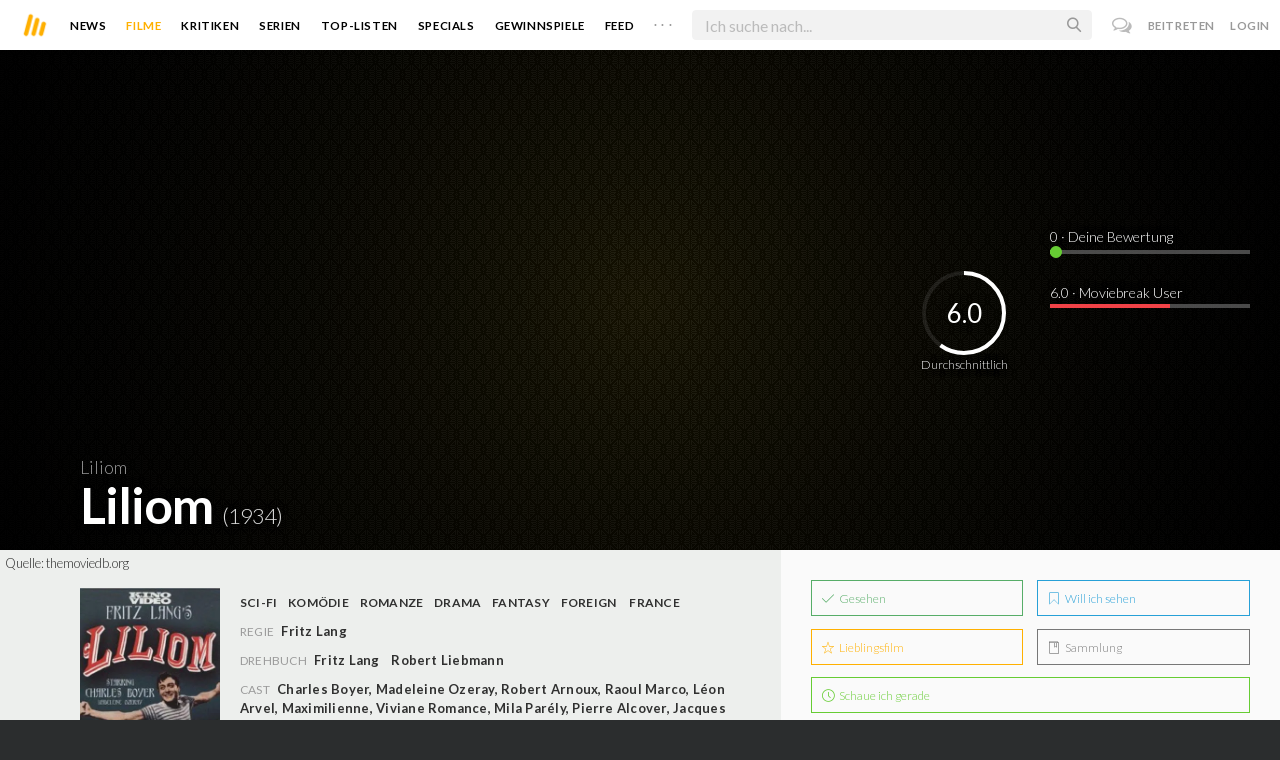

--- FILE ---
content_type: text/html; charset=utf-8
request_url: https://www.moviebreak.de/film/liliom-1
body_size: 10899
content:
<!DOCTYPE html>
<html lang="de">
<head>
  <meta charset="utf-8" />

<meta name="viewport" content="width=device-width, initial-scale=1" />

<META NAME="copyright" CONTENT="Copyright by Moviebreak.de">
<META NAME="Content-Language" CONTENT="de">
<META NAME="distribution" CONTENT="Global">
<META NAME="revisit-after" CONTENT="1 days">
<META NAME="robots" CONTENT="INDEX,FOLLOW,NOODP">
<META NAME="page-topic" CONTENT="Film, Kino, DVD">
<META NAME="audience" content="All">
<meta name="google-site-verification" content="5HsFgFplwinPMXQ_ZVekOIA-DSH-I6EZ5A5QdFbq3Lc" />

<title>Liliom | Film  1934 | Moviebreak.de</title>
<meta name="description" content="Liliom Film 1934" />
<meta property="og:title" content="Liliom | Film  1934 | Moviebreak.de" />
<meta property="og:description" content="Liliom Film 1934" />
<meta property="og:type" content="website" />
<meta property="og:url" content="https://www.moviebreak.de/film/liliom-1" />
<meta property="og:site_name" content="moviebreak.de" />
<meta property="fb:app_id" content="526569477387173" />
<meta property="fb:pages" content="349537228498986" />

<!-- for Twitter -->
<meta name="twitter:card" content="summary" />
<meta name="twitter:title" content="Moviebreak.de" />
<meta name="twitter:description" content="Moviebreak ist Deutschlands Community für Filmbegeisterte." />

<!-- AMP -->
<link rel="amphtml" href="https://www.moviebreak.de/film/liliom-1/amp">
<!-- Favicon -->
<link rel="icon" href="/favicon.ico" type="image/x-icon">  

<link rel="stylesheet" media="screen" href="/assets/application-f64d9f433349f0fdb38c062376cbf3a6.css" />

<!-- Included JS Files  -->
<script src="https://cdnjs.cloudflare.com/ajax/libs/vue/1.0.16/vue.min.js" type="text/javascript"></script>
<script src="/assets/application-e84bd17dd47dbd71aa7baf0867fc2dff.js"></script>

<meta name="csrf-param" content="authenticity_token" />
<meta name="csrf-token" content="Sq/VvH44WFCuqgsOSFxjziIOkaBGoeM7DhREq9AxAKGXIrxHxYS0MPcLf9egb9auuQAUZxIy0bRLjDFm0KDcFw==" />

<link rel="alternate" type="application/atom+xml" title="ATOM" href="/stories" />
<link rel="alternate" type="application/rss+xml" title="RSS" href="/stories.rss" />


  <script>
    var _gaq=[['_setAccount','UA-38636139-1'],['_trackPageview']];
    (function(d,t){var g=d.createElement(t),s=d.getElementsByTagName(t)[0];g.async=1;
    g.src=('https:'==location.protocol?'//ssl':'//www')+'.google-analytics.com/ga.js';
    s.parentNode.insertBefore(g,s)}(document,'script'));
  </script>

</head>
<body 
  class="movies show "
  data-subscription-namespace="/" 
  data-user-login="" data-user-nimda=""
  data-facebook-id="526569477387173">
  <div id="fb-root"></div>

  <div id="flash-messages">

</div>

  <div id="ns-box" class="ns-box"></div>

  <div id="tweets-pane" class="tweets-pane" data-turbolinks-permanent>
	<a href="#" id="close-tweets-pane" class="close fa fa-angle-right"></a>
	<div id="tweets">

		<div class="tweets--header" data-room="users" data-resource-id="online">
			<div class="tweets--header-content">
				<span class="tweets--headline">Chat</span>

				<a href="#" @click.prevent="onlineUsersOpen = !onlineUsersOpen" class="tweets-subheadline">
					<span class="left dot green"></span>
					{{ onlineUsers.length }} User Online
					<i v-bind:class="onlineUsersOpen ? 'fa-caret-up' : 'fa-caret-down'" class="fa"></i>
				</a>
			</div>

			<div class="users-list" v-show="onlineUsersOpen">
				<a v-for="user in onlineUsers" v-bind:href="'/users/' + user.login" class="users-list--item">
					<img v-bind:src="user.avatar" class="avatar">
				</a>
			</div>
		</div>


		<div class="tweets-list">
			<div v-for="(idx, tweet) in tweets | orderBy 'number' -1" class="tweets-item">
				<a v-bind:href="tweet.url" class="item-avatar">
					<img v-bind:src="tweet.photo" class="avatar">
				</a>

				<div class="item-content">
					<h4 class="item-title">
						<a class="inherit underline-hover" v-bind:href="tweet.url">{{ tweet.login }}</a>
					</h4>

					<div class="item-text">
						{{{ tweet.body | format }}}
					</div>

					<div class="item-footer">
						<span class="time">{{ tweet.created_at }}</span>

						<a href="#" class="item-delete" v-show="tweet.deleteable" @click.prevent="deleteTweet(tweet)">
							<i class="fa fa-trash-o"></i>
						</a>
					</div>
				</div>
			</div>

			<p class="text-center space-top-2" v-show="loading">Wird geladen...</p>

			<div class="text-center space-top-2" v-show="!allLoaded && !loading">
				<a href="#" @click.prevent="loadTweets">Mehr laden</a>
			</div>
		</div>

	</div>
</div>
  <div id="app">
    <header class="main-header">
  <div class="header--left--actions">
    <div class="has-dropdown">
      <i id="nav-toggle" class="flaticon-navicon header--icon header--navicon"></i>

      <div class="dropdown nav-dropdown">
        <i class="fa fa-caret-up arrow arrow--left"></i>
        <div class="inner">
          <ul>
            <li><a href="/stories">News</a></li>
            <li><a href="/film">Filme</a></li>
            <li><a href="/film/kritiken">Kritiken</a></li>
            <li><a href="/top_lists">Top-Listen</a></li>
            <li><a href="/film/all">Archiv</a></li>
            <li><a href="/serien">Serien</a></li>
            <li><a href="/features">Specials</a></li>
            <li><a href="/gewinnspiele">Gewinnspiele</a></li>
            <li><a href="/users">Feed</a></li>
            <li><a href="/lists">User-Listen</a></li>
            <li><a href="/film/filmstarts">Im Kino</a></li>
            <li><a href="/film/vorschau">Vorschauen</a></li>
            <li><a href="/film/user_kritiken">User-Kritiken</a></li>
            <li><a href="/film/top">Top 100</a></li>
            <li><a href="/stats">Hall of Fame</a></li>
            <li><a href="/users/all">Alle User</a></li>
          </ul>
        </div>
      </div>
    </div>

    <a href="#" @click.prevent="handleSearchView" class="header--search-trigger header--icon">
      <i class="flaticon-search"></i>
    </a>
  </div>

  <a class="header--logo" href="/"><img class="header--logo--img" src="/assets/logos/mb-icon@2x-2e434e9dde23fe61c5f483002e20116f.png" alt="Mb icon@2x" /></a>

  <div class="header--side">
    <div class="header--nav-items">
      <a class="header--nav-item " href="/stories">News</a>
      <a class="header--nav-item active" href="/film">Filme</a>
      <a class="header--nav-item " href="/film/kritiken">Kritiken</a>
      <a class="header--nav-item " href="/serien">Serien</a>
      <a class="header--nav-item " href="/top_lists">Top-Listen</a>
      <a class="header--nav-item " href="/features">Specials</a>
      <a class="header--nav-item " href="/gewinnspiele">Gewinnspiele</a>
      <a class="header--nav-item " href="/users">Feed</a>
      
      <div class="has-dropdown">
        <a class="header--nav-item more" data-toggle="nav" href="#">. . .</a>

        <div class="dropdown">
          <i class="fa fa-caret-up arrow"></i>
          <div class="inner">
            <ul>
              <li><a href="/film/all">Archiv</a></li>
              <li><a href="/lists">User-Listen</a></li>
              <li><a href="/film/filmstarts">Im Kino</a></li>
              <li><a href="/film/vorschau">Vorschauen</a></li>
              <li><a href="/film/user_kritiken">User-Kritiken</a></li>
              <li><a href="/film/top">Top 100</a></li>
              <li><a href="/stats">Hall of Fame</a></li>
              <li><a href="/users/all">Alle User</a></li>
            </ul>
          </div>
        </div>
      </div>
    </div>
  </div>

  <form @submit.prevent="" class="header--search-form" v-bind:class="{'active': mobileSearchActive}">
    <a href="#" class="header--search-form--icon close" v-if="isSearchView || mobileSearchActive" @click.prevent="handleSearchView">&#xd7;</a>
    <i class="flaticon-search header--search-form--icon" v-else></i>
    <input aria-label="Suchen" type="text" placeholder="Ich suche nach..." class="header--search-form--field" v-model="q"
           @keydown.esc="q = ''" @keydown.down.prevent="down" @keydown.up.prevent="up" v-el:search-input>
  </form>

  <div class="header--right--actions">
      <a href="#" id="tweets-button" class="relative" title="chat">
        <i class="fa fa-comments-o update--icon chat"></i>
        <span id="messages-counter" class="update--count online" data-count="0" data-turbolinks-permanent></span>
      </a>
      <a href="/signup" class="header--login-btn hidden-xs">Beitreten</a>
      <a href="#" class="header--login-btn" @click.prevent="showModal = true">Login</a>
  </div>
</header>

    <div class="main-container">
      <div class="search-container" v-show="isSearchView">
	<search :q="q" :active.sync="isSearchView"></search>
</div>

<script type="text/template" id="search-container">
	<div class="search--content container">
		<div class="search--results">
			<header class="search--results-header">
				<span class="title">Ergebnisse für "{{ q }}"</span>
				<span class="sub-title">{{ results.length }} Ergebnisse</span>
			</header>

			<ul class="search--results-items" v-show="itemsCount && !loading">
				<li v-for="(idx, item) in results | filterBy filter in 'type' | orderBy 'score' -1 | limitBy limit">
					<a href="{{ item.url }}" class="search--results-item" v-bind:class="[item.type, (currentIdx == idx) ? 'selected' : '']">
						<div class="search--item-photo">
							<img :src="item.photo">
						</div>
						<div class="search--item-content">
							<p class="search--item-title">{{ item.title }} 
								<span class="search--item-subtitle" v-show="item.subtitle">({{ item.subtitle }})</span>
							</p>
							<p v-show="item.body">{{ item.body }}</p>
							<p class="search--item-subheading" v-show="item.subheading">{{ item.subheading }}</p>
						</div>
					</a>
				</li>
			</ul>
			
			<p v-else>
				<span v-show="loading">Wird nach "{{ q }}" gesucht...</span>
				<span v-else>Hmmm. Keine Ergebnisse gefunden. :(</span>
			</p>
		</div>

		<aside class="search--filters">
			<div class="search-filters-content">
				<label class="search--label">Typ</label>

				<filter-tab :results="results" title="Top" type=""></filter-tab>
				<filter-tab :results="results" title="Filme" type="movie"></filter-tab>
				<filter-tab :results="results" title="Serien" type="show"></filter-tab>
				<filter-tab :results="results" title="Stars" type="people"></filter-tab>
				<!--<filter-tab :results="results" title="News" type="story"></filter-tab>-->
			</div>
		</aside>
	</div>
</script>

<script type="text/template" id="filter-tab">
	<span class="search--filter-btn" @click="onClick" v-bind:class="{'active': activeClass }">
		{{ title }} <span class="search--tab-counter" v-show="itemsCount">({{ itemsCount }})</span>
	</span>
</script>

      <div class="activity-view hide" v-show="isMentionsView">
  <span class="close-view-button" @click="toggleMentionsView">&#xd7;</span>

  <header class="hero">
    <h1 class="hero-title">Erwähnungen</h1>
  </header>

  <div class="container mid7 pad-5">
    <div id="mentions">
      <p class="pad-top-5 text-center"><i class="fa fa-circle-o-notch fa-spin fa-3x"></i></p>
    </div>
  </div>
</div>

<div class="activity-view hide" v-show="isActivityView">
	<span class="close-view-button" @click="toggleActivityView">&#xd7;</span>

	<header class="hero">
		<h1 class="hero-title">Benachrichtigungen</h1>
	</header>

	<div class="mid7 pad-5">
		<div class="clearfix col-xs-12 space-2">
	    <a data-method="delete" data-remote="true" data-confirm="Bist du sicher?" class="red right" href="/notifications/all">Alle löschen</a>
	  </div>

    <div id="notifications">
    	<p class="pad-top-5 text-center"><i class="fa fa-circle-o-notch fa-spin fa-3x"></i></p>
    </div>
  </div>
</div>
      
      <div v-show="isMainView">
        <div itemscope itemtype="http://schema.org/Movie">
    <div itemprop="aggregateRating" itemscope itemtype="http://schema.org/AggregateRating" style="display:none;">
      <meta itemprop="ratingValue" content="6.0">
      <meta itemprop="bestRating" content="10">
      <meta itemprop="ratingCount" content="20288">
      <meta itemprop="reviewCount" content="0">
    </div>

    
<div class="banner" data-movie="banner">
  <div class="has-overlay banner-wrap pattern-bg">

		<div class="overlay darken-overlay"></div>

		<div class="absolute overlay pointer gradient">
			<div class="flex-container transp fill-height">
			  <div class="prime-content flex vert-end hori-end">
			    <div class="title-wrap fluidbox">
							<p class="f18 light">Liliom</p>
			    	<meta itemprop="name" content="Liliom">
			    	<h1 class="title fw6 txt-shdw">Liliom <span class="movie-year">(1934)</span></h1>
			    </div>
			  </div>
			  <aside class="side-content"></aside>
  		</div>
		</div>

		<div id="movie-rating" class="ratings" data-path="/film/liliom-1/ratings">
  <div class="rating-loader" style="display:none;"><i class="fa fa-spin fa-spinner"></i></div>
</div>

<script async>
  $('.rating-loader').show();
  $.ajax({
      url: $("#movie-rating").data('path'),
      cache: false,
      dataType: 'script',
      success: function(html){
        $(".rating-loader").hide();
      }
  });
</script>
  </div>
</div>


  <div class="flex-container">
    <div class="prime-content pad-5 movie-review">
      <small style="position: absolute; padding: 5px;">Quelle: <a target="_blank" href="https://themoviedb.org">themoviedb.org</a></small>

      <div class="fill-parent flex-col pad-top-3 pad-2 panel-dark">
        <div class="fluidbox">
          <div class="clearfix flex info">
  <div class="photo fill relative">
      <div class="poster-wrap"><img class="poster " src="https://image.tmdb.org/t/p/w300_and_h450_bestv2/j55vPFVujWfdOI3Rcszl7PJ9YFj.jpg" alt="J55vpfvujwfdoi3rcszl7pj9yfj" /></div>

      
  </div>
  
  <ul class="additional-stats flex1 space-top-0">
    
      <li class="upper">
        <span class="value sm"><a title="Sci-Fi" href="/film/all?genre=Sci-Fi&amp;new_search=true">Sci-Fi</a><span class='midDivider'></span><a title="Comedy" href="/film/all?genre=Comedy&amp;new_search=true">Komödie</a><span class='midDivider'></span><a title="Romance" href="/film/all?genre=Romance&amp;new_search=true">Romanze</a><span class='midDivider'></span><a title="Drama" href="/film/all?genre=Drama&amp;new_search=true">Drama</a><span class='midDivider'></span><a title="Fantasy" href="/film/all?genre=Fantasy&amp;new_search=true">Fantasy</a><span class='midDivider'></span><a title="Foreign" href="/film/all?genre=Foreign&amp;new_search=true">Foreign</a></span>
        <span class="midDivider"></span>
        <span class="value sm"><a title="France" href="/film/all?country=France&amp;new_search=true">France</a></span>
      </li>
      
      <li><span class="key">Regie</span> <span class="value"><span itemprop='director' itemscope itemtype='http://schema.org/Person'><a href='/person/fritz-lang' title='Fritz Lang' itemprop='url'><span itemprop='name'>Fritz Lang</span></a></span></span></li>

      <li><span class="key">Drehbuch</span> <span class="value"><a href='/person/fritz-lang' title='Fritz Lang'>Fritz Lang</a><span class='midDivider'></span><a href='/person/robert-liebmann' title='Robert Liebmann'>Robert Liebmann</a></span></li>

      <li>
        <span class="key fill-parent space-0">Cast</span>
                <span class="value" itemprop="actors" itemscope itemtype="http://schema.org/Person">
                  <a itemprop="url" href="/person/charles-boyer" title="Charles Boyer">
                    <span itemprop="name">Charles Boyer</span>, 
                  </a>
                </span>
                <span class="value" itemprop="actors" itemscope itemtype="http://schema.org/Person">
                  <a itemprop="url" href="/person/madeleine-ozeray" title="Madeleine Ozeray">
                    <span itemprop="name">Madeleine Ozeray</span>, 
                  </a>
                </span>
                <span class="value" itemprop="actors" itemscope itemtype="http://schema.org/Person">
                  <a itemprop="url" href="/person/robert-arnoux" title="Robert Arnoux">
                    <span itemprop="name">Robert Arnoux</span>, 
                  </a>
                </span>
                <span class="value" itemprop="actors" itemscope itemtype="http://schema.org/Person">
                  <a itemprop="url" href="/person/raoul-marco" title="Raoul Marco">
                    <span itemprop="name">Raoul Marco</span>, 
                  </a>
                </span>
                <span class="value" itemprop="actors" itemscope itemtype="http://schema.org/Person">
                  <a itemprop="url" href="/person/leon-arvel" title="Léon Arvel">
                    <span itemprop="name">Léon Arvel</span>, 
                  </a>
                </span>
                <span class="value" itemprop="actors" itemscope itemtype="http://schema.org/Person">
                  <a itemprop="url" href="/person/maximilienne" title="Maximilienne">
                    <span itemprop="name">Maximilienne</span>, 
                  </a>
                </span>
                <span class="value" itemprop="actors" itemscope itemtype="http://schema.org/Person">
                  <a itemprop="url" href="/person/viviane-romance" title="Viviane Romance">
                    <span itemprop="name">Viviane Romance</span>, 
                  </a>
                </span>
                <span class="value" itemprop="actors" itemscope itemtype="http://schema.org/Person">
                  <a itemprop="url" href="/person/mila-parely" title="Mila Parély">
                    <span itemprop="name">Mila Parély</span>, 
                  </a>
                </span>
                <span class="value" itemprop="actors" itemscope itemtype="http://schema.org/Person">
                  <a itemprop="url" href="/person/pierre-alcover" title="Pierre Alcover">
                    <span itemprop="name">Pierre Alcover</span>, 
                  </a>
                </span>
                <span class="value" itemprop="actors" itemscope itemtype="http://schema.org/Person">
                  <a itemprop="url" href="/person/jacques-erwin" title="Jacques Erwin">
                    <span itemprop="name">Jacques Erwin</span>, 
                  </a>
                </span>
                <span class="value" itemprop="actors" itemscope itemtype="http://schema.org/Person">
                  <a itemprop="url" href="/person/noel-roquevert" title="Noël Roquevert">
                    <span itemprop="name">Noël Roquevert</span>, 
                  </a>
                </span>
                <span class="value" itemprop="actors" itemscope itemtype="http://schema.org/Person">
                  <a itemprop="url" href="/person/rosa-valetti" title="Rosa Valetti">
                    <span itemprop="name">Rosa Valetti</span>
                  </a>
                </span>
      </li>
    
  </ul>
</div>
        </div>
      </div>
      <div class="fluidbox">
        

        <div class="main-text clearfix">
  
</div>
</div>




<div class="movie-review fluidbox">
<div id="#review" class="main-text" itemprop="review" itemscope itemtype="http://schema.org/Review">

  <div class="space-3 space-top-3 flex fill-parent clearfix hori-center">
    <nav data-id="review" class="tabs ios-tabs">
      <a href="#" class="tab-switch">MB-Kritik</a>
      <a href="#" class="tab-switch">User-Kritiken</a>
    </nav>
  </div>

  <div data-id="review" class="tabs">

    <div class="tab">
          
<div class="passage fr-tags">
	
	<p class="write-review space-2 space-top-2">
		

			Es liegt noch keine offizielle Kritik für diesen Film vor.
			

	</p>

</div>
    </div>

    <div class="tab">
      <div class="popular-reviews space-3">
          
<div class="passage fr-tags">
	
	<p class="write-review space-2 space-top-2">
		
		
		  Es liegen noch keinerlei Meinungen und Kritiken für diesen Film vor. Sei der Erste und schreib deine Meinung zu <strong>Liliom</strong> auf.
		  <a class="login-required link  movie-action review-film" data-remote="true" data-remodal-target="ajax" rel="nofollow" href="/reviews/new?id=516d5cdf37ce39b6c601261c&amp;resource=Movie">Jetzt deine Kritik verfassen</a>
		

	</p>

</div>
      </div>
    </div>

  </div>

  <div class="midlineDivider"></div>
</div>

        
        <div id="likes-comments" data-resource="Movie" 
		 data-resource-id="516d5cdf37ce39b6c601261c" data-movie-id="516d5cdf37ce39b6c601261c">

	<p class="text-center pad-top-btm" v-show="loading">Wird geladen...</p>

	<div v-show="!loading">
		

		<comments :comments="comments" :comments-count="commentsCount" :movie-id="movieId" :resource="resource" :resource-id="resourceId"></comments>

<script type="text/template" id="comments">
  <div class="comments">
    <h4 class="nice-headline">
    	Kommentare <span class="fw4" v-show="commentsCount > 0">({{ commentsCount }})</span>
    </h4>

    <div class="comments-list">
      <comment v-for="comment in comments | orderBy 'number' 1" :comment="comment" commentable="true" :movie-id="movieId"></comment>
    </div>

    <form class="comments--form" v-el:comment-form v-show="currentUser">
      <input type="hidden" id="comment_body" name="comment[body]" v-el:comment-body>
      <input type="hidden" name="resource_name" v-bind:value="resource">
      <input type="hidden" name="resource_id" v-bind:value="resourceId">


      <p contenteditable="true" class="tweet-field body-mirror" @keydown="input($event)" v-el:comment-body-mirror></p>
      
      <div class="comments--form-help">
        <span class="hints">
          <span>@username</span>
          <span>#Filmtitel</span>
          <span>$Schauspieler</span>
          <span>:emoji</span>
        </span>
        <input type="submit" value="Senden" class="button" @click.prevent="post">
      </div>
    </form>

    <div class="comments-logout" v-show="!currentUser">
      <p>Kommentieren ist nur für User der Community erlaubt.</p>
      <p>Melde dich an oder registriere dich bei uns! <i class="twa twa-satisfied"></i></p>
    </div>
  </div>
</script>



<script type="text/template" id="comment">
  <div class="comments-item">
    
    <div class="comments-item-main">
      <a v-bind:href="comment.url" class="item-avatar">
        <img v-bind:src="comment.photo" class="avatar">
      </a>

      <div class="item-content">
        <h4 class="item-title">
          <a v-bind:href="comment.url">{{ comment.login }}</a>
          <span class="item-rating" v-bind:class="ratingInColor" v-show="comment.rating > 0">{{ comment.rating }}</span>
        </h4>

        <div class="item-text">
          {{{ comment.body | format }}}
        </div>

        <div class="item-footer">
          <span class="time">{{ comment.created_at }}</span>

          <span class="middotDivider"></span> 
          <a href="#" v-bind:class="{'active': comment.liked}" @click.prevent="handleLikeCount">
            <i v-bind:class="comment.liked ? 'fa-heart' : 'fa-heart-o'" class="fa"></i>
            <span v-show="comment.likes > 0">{{ comment.likes }}</span>
          </a>

          <span v-show="currentUser && commentable == 'true'">
            <span class="middotDivider"></span> 
            <a href="#" class="item-sub" @click.prevent="toggleReplyForm">Antworten</a>
          </span>

          <a href="#" class="item-delete" v-show="comment.deleteable" @click.prevent="deleteComment">
            <i class="fa fa-trash-o"></i>
          </a>
        </div>
      </div>
    </div>

    <div class="comments-item-reply" v-if="commentable == 'true'">
      <comment v-for="comment in comment.replies" :comment="comment" commentable="false" class="comments-item"></comment>

      <form class="comments--form" v-show="comment.showReply" v-el:reply-form>
        <input type="hidden" name="comment[body]" v-el:reply-body>
        <input type="hidden" name="resource_name" value="Comment">
        <input type="hidden" name="resource_id" value="{{ comment.id }}">


        <p contenteditable="true" class="tweet-field reply-body-mirror" @keydown="input($event)" v-el:reply-body-mirror></p>
        
        <div class="comments--form-help">
          <span class="hints">
            <span>@username</span>
            <span>#Filmtitel</span>
            <span>$Schauspieler</span>
            <span>:emoji</span>
          </span>
          <input type="submit" value="Antworten" class="button" @click.prevent="reply">
        </div>
      </form>
    </div>

  </div>
</script>
	</div>
</div>
      </div>
    </div>

    <aside class="side-content">
      <div class="wrap">
        <ul id="movie-action" class="action-list space-3 row row-pad7" data-resource-id="516d5cdf37ce39b6c601261c">	
	<li class="col-xs-6 pad7 space-1">
		<a data-method="post" data-remote="true" rel="nofollow" class=" movie-action pseudo-btn fill-parent seen-film" href="/actions/516d5cdf37ce39b6c601261c/list_seen?resource=Movie"><i class='flaticon-seen'></i> Gesehen</a>
			<script>
				$("[data-resource-id=516d5cdf37ce39b6c601261c] .movie-action.seen-film").webuiPopover({
					title: "Wann hast du es gesehen?",
					content: "<form action=\"/actions/516d5cdf37ce39b6c601261c/list_seen?resource=Movie\" method=\"post\" data-remote=\"true\">\n	<select id=\"created_at__3i\" name=\"created_at[(3i)]\">\n<option value=\"1\">1<\/option>\n<option value=\"2\">2<\/option>\n<option value=\"3\">3<\/option>\n<option value=\"4\">4<\/option>\n<option value=\"5\">5<\/option>\n<option value=\"6\">6<\/option>\n<option value=\"7\">7<\/option>\n<option value=\"8\">8<\/option>\n<option value=\"9\">9<\/option>\n<option value=\"10\">10<\/option>\n<option value=\"11\">11<\/option>\n<option value=\"12\">12<\/option>\n<option value=\"13\">13<\/option>\n<option value=\"14\">14<\/option>\n<option value=\"15\">15<\/option>\n<option value=\"16\">16<\/option>\n<option value=\"17\">17<\/option>\n<option value=\"18\">18<\/option>\n<option value=\"19\">19<\/option>\n<option value=\"20\">20<\/option>\n<option value=\"21\">21<\/option>\n<option value=\"22\">22<\/option>\n<option value=\"23\">23<\/option>\n<option value=\"24\">24<\/option>\n<option value=\"25\">25<\/option>\n<option value=\"26\">26<\/option>\n<option value=\"27\">27<\/option>\n<option value=\"28\">28<\/option>\n<option value=\"29\" selected=\"selected\">29<\/option>\n<option value=\"30\">30<\/option>\n<option value=\"31\">31<\/option>\n<\/select>\n<select id=\"created_at__2i\" name=\"created_at[(2i)]\">\n<option value=\"1\" selected=\"selected\">Januar<\/option>\n<option value=\"2\">Februar<\/option>\n<option value=\"3\">März<\/option>\n<option value=\"4\">April<\/option>\n<option value=\"5\">Mai<\/option>\n<option value=\"6\">Juni<\/option>\n<option value=\"7\">Juli<\/option>\n<option value=\"8\">August<\/option>\n<option value=\"9\">September<\/option>\n<option value=\"10\">Oktober<\/option>\n<option value=\"11\">November<\/option>\n<option value=\"12\">Dezember<\/option>\n<\/select>\n<select id=\"created_at__1i\" name=\"created_at[(1i)]\">\n<option value=\"1970\">1970<\/option>\n<option value=\"1971\">1971<\/option>\n<option value=\"1972\">1972<\/option>\n<option value=\"1973\">1973<\/option>\n<option value=\"1974\">1974<\/option>\n<option value=\"1975\">1975<\/option>\n<option value=\"1976\">1976<\/option>\n<option value=\"1977\">1977<\/option>\n<option value=\"1978\">1978<\/option>\n<option value=\"1979\">1979<\/option>\n<option value=\"1980\">1980<\/option>\n<option value=\"1981\">1981<\/option>\n<option value=\"1982\">1982<\/option>\n<option value=\"1983\">1983<\/option>\n<option value=\"1984\">1984<\/option>\n<option value=\"1985\">1985<\/option>\n<option value=\"1986\">1986<\/option>\n<option value=\"1987\">1987<\/option>\n<option value=\"1988\">1988<\/option>\n<option value=\"1989\">1989<\/option>\n<option value=\"1990\">1990<\/option>\n<option value=\"1991\">1991<\/option>\n<option value=\"1992\">1992<\/option>\n<option value=\"1993\">1993<\/option>\n<option value=\"1994\">1994<\/option>\n<option value=\"1995\">1995<\/option>\n<option value=\"1996\">1996<\/option>\n<option value=\"1997\">1997<\/option>\n<option value=\"1998\">1998<\/option>\n<option value=\"1999\">1999<\/option>\n<option value=\"2000\">2000<\/option>\n<option value=\"2001\">2001<\/option>\n<option value=\"2002\">2002<\/option>\n<option value=\"2003\">2003<\/option>\n<option value=\"2004\">2004<\/option>\n<option value=\"2005\">2005<\/option>\n<option value=\"2006\">2006<\/option>\n<option value=\"2007\">2007<\/option>\n<option value=\"2008\">2008<\/option>\n<option value=\"2009\">2009<\/option>\n<option value=\"2010\">2010<\/option>\n<option value=\"2011\">2011<\/option>\n<option value=\"2012\">2012<\/option>\n<option value=\"2013\">2013<\/option>\n<option value=\"2014\">2014<\/option>\n<option value=\"2015\">2015<\/option>\n<option value=\"2016\">2016<\/option>\n<option value=\"2017\">2017<\/option>\n<option value=\"2018\">2018<\/option>\n<option value=\"2019\">2019<\/option>\n<option value=\"2020\">2020<\/option>\n<option value=\"2021\">2021<\/option>\n<option value=\"2022\">2022<\/option>\n<option value=\"2023\">2023<\/option>\n<option value=\"2024\">2024<\/option>\n<option value=\"2025\">2025<\/option>\n<option value=\"2026\" selected=\"selected\">2026<\/option>\n<\/select>\n\n	<div class=\"text-center space-top-1\">\n		<button class=\"button\">Bestätigen<\/button>\n	<\/div>\n<\/form>"
				})
			</script>
	</li>
	
	<li class="col-xs-6 pad7 space-1">
			<a rel="nofollow" class=" movie-action pseudo-btn fill-parent want-film" data-remote="true" data-method="post" href="/actions/516d5cdf37ce39b6c601261c/want_movie?resource=Movie"><i class='flaticon-want'></i> Will ich sehen</a>
	</li>

	<li class="col-xs-6 pad7 space-1">  
			<a rel="nofollow" class=" movie-action pseudo-btn fill-parent favorite-film" data-remote="true" data-method="post" href="/actions/516d5cdf37ce39b6c601261c/favorite_movie?resource=Movie"><i class='flaticon-fave'></i> Lieblingsfilm</a>
	</li>

	<li class="col-xs-6 pad7 space-1">  
			<a rel="nofollow" class=" movie-action pseudo-btn fill-parent have-film" data-remote="true" data-method="post" href="/actions/516d5cdf37ce39b6c601261c/have_movie?resource=Movie"><i class='flaticon-collect'></i> Sammlung</a>
	</li>

	<li class="col-xs-12 pad7">
		<a id="currently-watching-button" class="pseudo-btn fill-parent currently   currently-watching-button" data-remote="true" rel="nofollow" data-method="post" href="/actions/516d5cdf37ce39b6c601261c/currently_watching?resource=Movie"><i class='flaticon-time'></i> Schaue ich gerade</a>
	</li>
</ul>
        
        


        
        

        
        
        
        




      </div>
    </aside>
  </div>

  <div id="yt-box" class="ajax-box under-banner">
  <div class="content">
    <span class="close">&#xd7;</span>
      <div class="yt-embed">
        <iframe width="100%" height="510" scrolling="no" frameborder="no" src=""></iframe>
      </div>
  </div>
</div>
</div>
      </div>
    </div>

    <footer class="yellow-panel pad-top-2 pad-2 text-center">
  <div class="global-watched space-top-1"  data-room="global_watched" data-resource-id="hours_watched">
    <p class="mf16 f20 text-color space-1 pad7">Zusammen haben wir <strong>206 Jahre</strong>, <strong>6 Monate</strong>, <strong>2 Wochen</strong>, <strong>0 Tage</strong>, <strong>10 Stunden</strong> und <strong>30 Minuten</strong> geschaut.</p>

  </div>
    <div class="midlineDivider"></div>
    <p class="mf16 f24 space-2">Schließe dich uns an.</p>
    <div class="icons-footer fill-parent space-3 clearfix">
      <span class="item">
        <i class="flaticon-seen"></i>
        <span class="label">Gesehen</span>
      </span>
      <span class="item">
        <i class="flaticon-want"></i>
        <span class="label">Watchlist</span>
      </span>
      <span class="item">
        <i class="flaticon-fave"></i>
        <span class="label">Bewerten</span>
      </span>
      <span class="item">
        <i class="flaticon-heart"></i>
        <span class="label">Favoriten</span>
      </span>
      <span class="item">
        <i class="flaticon-collect"></i>
        <span class="label">Sammlung</span>
      </span>
      <span class="item">
        <i class="flaticon-list"></i>
        <span class="label">Listen</span>
      </span>
      <span class="item">
        <i class="flaticon-review"></i>
        <span class="label">Kritiken</span>
      </span>
      <span class="item">
        <i class="fa fa-bar-chart"></i>
        <span class="label">Statistiken</span>
      </span>
    </div>
    <a class="pseudo-btn wider black" href="/signup">Beitreten</a>
</footer>

<footer class="main-footer light fill-parent f14 clearfix very-dark pad-top-4 pad-4">
  <div class="container nopad-mob">
    <div class="section col-md-3 col-sm-4 col-xs-6">
      <h4 class="hdl">Moviebreak</h4>

      <ul class="links">
        <li><a href="/">Home</a></li>
        <li><a href="/seiten/team">Team</a></li>
        <li><a href="/seiten/faq">FAQ</a></li>
        <li><a class="attract" href="/seiten/we-want-you">Join us</a></li>

      </ul>


      <div class="copyright">© 2026 movie<strong>break</strong>.de</div>
    </div>

    <div class="section col-md-3 col-sm-4 col-xs-6 some-links">
      <h4 class="hdl">Nützliche Links</h4>
      <ul class="links">
        <li><a data-remote="true" data-remodal-target="ajax" href="/feedbacks/new">Feedback</a></li>
        <li><a href="/seiten/version-history">v0.2</a></li>
        <li><a href="/seiten/datenschutz">Datenschutz</a></li>
        <li></li>
        <li><a href="/seiten/impressum">Impressum</a></li>
        <li><a data-remote="true" data-toggle="theme" rel="nofollow" data-method="put" href="/change_theme"><span class='left dot gray'></span> Dark Mode</a></li>
      </ul>
    </div>


    <div class="section social col-md-3 col-sm-4 col-xs-12 right">
      <ul class="links">
        <li><a rel="noopener noreferrer nofollow" class="youtube" href="https://www.youtube.com/channel/UCkmX8siKcFI8sqiqTtH0wdw" target="_blank"><i class="fa fa-youtube"></i> <span>Youtube</span></a></li>
        <li><a rel="noopener noreferrer nofollow" class="facebook" href="https://www.facebook.com/pages/Moviebreak/349537228498986" target="_blank"><i class="fa fa-facebook"></i> <span>Facebook</span></a></li>
        <li><a rel="noopener noreferrer nofollow" class="twitter" href="https://twitter.com/moviebreak_de" target="_blank"><i class="fa fa-twitter"></i> <span>Twitter</span></a></li>
      </ul>
    </div>
  </div>
</footer>

<div class="remodal-bg">
  <div class="remodal" data-remodal-id="ajax" data-remodal-options="hashTracking: false">
    <div class="content">
      <h1 class="text-center"><i class="fa fa-spinner fa-spin"></i></h1>
    </div>
  </div>
</div>

    <script type="text/template" id="modal-template">
  <div class="modal" v-show="show" transition="modal">
    <span class="modal--close-button" @click="show = false">&#xd7;</span>

    <div class="modal-container">
      <div class="modal-header hidden-xs">
        <slot name="header">
          <img src="/assets/logos/mb-icon@2x-2e434e9dde23fe61c5f483002e20116f.png" alt="Mb icon@2x" />
        </slot>
      </div>
      
      <div class="modal-body">
        <slot name="body">
          <h1 class="hidden-xs">Anmelden</h1>
          <p class="login-feedback-text">&nbsp;</p>
  
          <form action="/session" method="post" data-remote="true" accept-charset="utf-8">
              <div class="modal--form-group">
                <input type="text" name="login" placeholder="Benutzername" class="modal--form-field" required />
              </div>

              <div class="modal--form-group">
                <input type="password" name="password" placeholder="Passwort" class="modal--form-field" required />
                <p class="modal--forgot-link">
                  <a href="/passwort_vergessen">Passwort vergessen?</a>
                </p>
              </div>

              <input type="hidden" name="remember_me" value="true">
              
              <button class="button button-full" data-disable-with="Anmeldung läuft...">Anmelden</button>

              <p class="login-sub-link">Kein Account? <a href="/signup" class="link">Registrieren!</a></p>
          </form>

          <p class="or">oder</p>
          
          <a href="#" class="facebook-link button button-full blue">Mit Facebook anmelden</a>
        </slot>
      </div>
    </div>
  </div>
</script>

<modal :show.sync="showModal"></modal>
  </div>
</body>
</html>

--- FILE ---
content_type: text/javascript; charset=utf-8
request_url: https://www.moviebreak.de/film/liliom-1/ratings?_=1769680527359
body_size: 1491
content:
$('#movie-rating').html("<div class=\"movie-title-rating txt-shdw\">\n\n  <div id=\"movie-rating-users\">\n    \n<div id=\"rating-sum\" class=\"async-circle rating-circle rating-sum\" data-dimension=\"100\" data-text=\"6.0\" data-width=\"3\" data-fontsize=\"26\" data-fgcolor=\"#fff\" data-bgcolor=\"rgba(255, 255, 255, 0.09)\" data-fill=\"transparent\" data-total=\"10\" data-part=\"6.0\">\n  <span class=\"circle-info\">Durchschnittlich<\/span>\n<\/div>\n\n\n<ul>\n  <li class=\"current-user-rating\">\n    <input type=\"text\" data-asset=\"Movie\" data-id=\"516d5cdf37ce39b6c601261c\" id=\"user_rating\" name=\"example_name\" value=\"0\" style=\"display:none;\" />\n    <span class=\"rating-text\"><span id=\"display-rating-val\"><\/span> · Deine Bewertung<\/span>\n  <\/li>\n\n  <li>\n    <a data-remote=\"true\" data-remodal-target=\"ajax\" class=\"label\" href=\"/film/liliom-1/user_ratings\">6.0 · Moviebreak User<\/a>\n    <div id=\"mb-rating\" class=\"bar-progress\">\n      <div class=\"bar-progress filled\" style=\"width:60.0%;\"><\/div>\n    <\/div>\n  <\/li>\n\n\n<\/ul>\n\n\n<script>\n  $(\".filled\").each(function(index){\n    $(this).data(\"origWidth\", $(this).width()).width(0).delay(1000 + index*500).animate({width: $(this).data(\"origWidth\")}, 1200);\n  });\n\n  var user_rating = $(\"#user_rating\").val();\n\n  $(\"#user_rating\").ionRangeSlider({\n    type: \"single\",\n    min: 0,\n    max: 10,\n    from: user_rating,\n    step: 0.5,\n    hide_min_max: true,\n\n    onStart: function(data) {\n      $(\"#display-rating-val\").text(data.from);\n    },\n    onChange: function(data) {\n      $(\"#display-rating-val\").text(data.from);\n    },\n    onFinish: function(data) {\n      var params = jQuery.param({\n        asset: $(\"#user_rating\").data(\"asset\"),\n        id: $(\"#user_rating\").data(\"id\"),\n        score: $(\"#user_rating\").val()\n      });\n\n      $.ajax({\n        type: \"POST\",\n        url: \"/ratings?\" + params,\n        dataType: \"script\"\n      }).complete(function() {})\n    }\n  });\n<\/script>\n  <\/div>\n\n<\/div>\n\n<script>\n  $(\'.async-circle\').circliful();\n<\/script>");